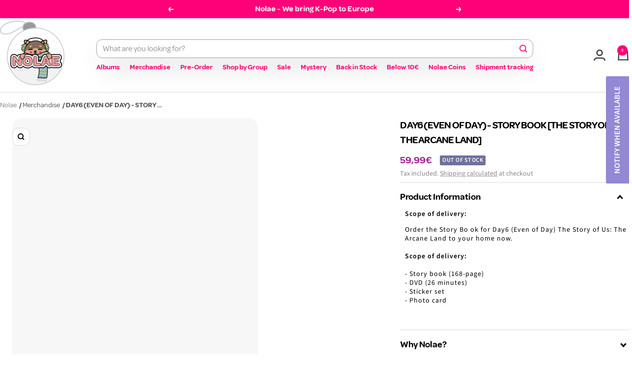

--- FILE ---
content_type: text/javascript; charset=utf-8
request_url: https://nolae.nl/products/day6-even-of-day-story-book-the-story-of-us-the-arcane-land.js
body_size: 511
content:
{"id":6042250510500,"title":"DAY6 (EVEN OF DAY) - STORY BOOK [THE STORY OF US: THE ARCANE LAND]","handle":"day6-even-of-day-story-book-the-story-of-us-the-arcane-land","description":"\u003cp\u003e\u003cb\u003eScope of delivery:\u003c\/b\u003e\u003c\/p\u003e\n\u003cp\u003eOrder the Story Bo ok for Day6 (Even of Day) The Story of Us: The Arcane Land to your home now.\u003cb\u003e\u003cbr\u003e\u003cbr\u003eScope of delivery:\u003c\/b\u003e\u003cbr\u003e\u003cbr\u003e- Story book (168-page)\u003cbr\u003e- DVD (26 minutes)\u003cbr\u003e- Sticker set\u003cbr\u003e- Photo card\u003c\/p\u003e\n\u003cp\u003e\u003c\/p\u003e\n\u003cp\u003e\u0026nbsp;\u003c\/p\u003e","published_at":"2021-02-15T16:12:04+01:00","created_at":"2021-02-15T16:12:03+01:00","vendor":"DVD","type":"Merch","tags":["boygroup","DAY6","EvenofDay"],"price":5999,"price_min":5999,"price_max":5999,"available":false,"price_varies":false,"compare_at_price":null,"compare_at_price_min":0,"compare_at_price_max":0,"compare_at_price_varies":false,"variants":[{"id":37696776143012,"title":"Default Title","option1":"Default Title","option2":null,"option3":null,"sku":"P-DA-0886-S","requires_shipping":true,"taxable":true,"featured_image":null,"available":false,"name":"DAY6 (EVEN OF DAY) - STORY BOOK [THE STORY OF US: THE ARCANE LAND]","public_title":null,"options":["Default Title"],"price":5999,"weight":730,"compare_at_price":null,"inventory_management":"shopify","barcode":"8809757522931","quantity_rule":{"min":1,"max":null,"increment":1},"quantity_price_breaks":[],"requires_selling_plan":false,"selling_plan_allocations":[]}],"images":["\/\/cdn.shopify.com\/s\/files\/1\/0469\/3927\/5428\/products\/day6-even-of-day-story-book-the-story-of-us-the-arcane-land-577416.jpg?v=1702990946","\/\/cdn.shopify.com\/s\/files\/1\/0469\/3927\/5428\/products\/day6-even-of-day-story-book-the-story-of-us-the-arcane-land-949950.jpg?v=1618925302"],"featured_image":"\/\/cdn.shopify.com\/s\/files\/1\/0469\/3927\/5428\/products\/day6-even-of-day-story-book-the-story-of-us-the-arcane-land-577416.jpg?v=1702990946","options":[{"name":"Title","position":1,"values":["Default Title"]}],"url":"\/products\/day6-even-of-day-story-book-the-story-of-us-the-arcane-land","media":[{"alt":"DAY6 (EVEN OF DAY) - STORY BOOK [THE STORY OF US: THE ARCANE LAND]","id":20686119633060,"position":1,"preview_image":{"aspect_ratio":1.0,"height":489,"width":489,"src":"https:\/\/cdn.shopify.com\/s\/files\/1\/0469\/3927\/5428\/products\/day6-even-of-day-story-book-the-story-of-us-the-arcane-land-577416.jpg?v=1702990946"},"aspect_ratio":1.0,"height":489,"media_type":"image","src":"https:\/\/cdn.shopify.com\/s\/files\/1\/0469\/3927\/5428\/products\/day6-even-of-day-story-book-the-story-of-us-the-arcane-land-577416.jpg?v=1702990946","width":489},{"alt":"DAY6 (EVEN OF DAY) - STORY BOOK [THE STORY OF US: THE ARCANE LAND]","id":20685491634340,"position":2,"preview_image":{"aspect_ratio":1.02,"height":490,"width":500,"src":"https:\/\/cdn.shopify.com\/s\/files\/1\/0469\/3927\/5428\/products\/day6-even-of-day-story-book-the-story-of-us-the-arcane-land-949950.jpg?v=1618925302"},"aspect_ratio":1.02,"height":490,"media_type":"image","src":"https:\/\/cdn.shopify.com\/s\/files\/1\/0469\/3927\/5428\/products\/day6-even-of-day-story-book-the-story-of-us-the-arcane-land-949950.jpg?v=1618925302","width":500}],"requires_selling_plan":false,"selling_plan_groups":[]}

--- FILE ---
content_type: application/javascript; charset=utf-8
request_url: https://s3.amazonaws.com/static.searchanise.com/preload_data.5N8N4z2h7M.js
body_size: 11114
content:
window.Searchanise.preloadedSuggestions=['stray kids','do it','stray kids do it','le sserafim','stray kids photocard','light stick','new jeans','black pink','stray kids karma','nct wish','do it stray kids','red velvet','stray kids album','straykids do it','alpha drive one','stray kids skzoo','bts lightstick','monsta x','nct dream','bts arirang','bts album','g dragon','the sin vanish','xdinary heroes','are you sure','enhypen album','season greetings','baby monster','do it do ver','stray kids ate','stray kids hop','enhypen the sin vanish','ateez album','seasons greetings','ateez golden hour','photocard stray kids','do it album','big bang','stray kids lightstick','close your eyes','photocard holder','straykids album','blackpink deadline','enhypen the sin','twice lightstick','do it limited','stray kids pob','the boyz','super junior','the rose','golden hour','v bts','allday project','straykids photocard','bts v','album stray kids','romance untold','stray kids limited','blackpink lightstick','straykids karma','skz do it','ateez photocard','stray kids accordion','not cute anymore','ateez golden hour part 4','stray kids dvd','lee know','photocard straykids','season\'s greetings','no labels','say my name','kiss of life','the sin','light stick bts','bts light stick','do it it ver','stray kids dominate','boy next door','skzoo plush','lightstick bts','we go up','stray kids rockstar','desire unleash','j hope','stray kids do it do ver','rock star','seasons greeting','ateez golden hour part 3','golden hour part 4','sin vanish','katseye photocard','straykids skzoo','bts be','p1harmony ex','stray kids do it limited','karma skzoo','do it accordion','bang chan','stray kids light stick','stray kid','season greeting','dark blood','photo card','do it skz','do it straykids','blackpink album','enhypen photocard','cha eun woo','agust d','and team','illit bomb','in your fantasy','golden hour part 3','jennie ruby','karma stray kids','stray kids photo','stray kids 5 star','all day project','p1harmony duh','twice album','katseye lightstick','ateez in your fantasy','ate stray kids','this is for','photocards stray kids','k pop','rolling stone','girls generation','chrocktikal we break you awake','alpha drive one euphoria','christmas evel','season greetings 2026','straykids lightstick','skzoo karma','stray kids hollow','cortis album','ive secret','skz karma','tomorrow x together','kpop demon hunters','park jihoon','stray kids rock star','alter ego','orange blood','lightstick stray kids','lngshot shot callers','golden hour part','do it do','jung kook','vogue japan','dxs seventeen serenade','so it','enhypen dicon','chuu xo my cyberlove','blackpink photocard','stray kids plush','go live','zerobase one','skz photocard','v bts type 非','enhypen lightstick','ex p1harmony','jo yuri','born pink','joohoney monsta x 光 insanity','young posse','stray kids maxident','ive empathy','arirang bts','bts jin','illit not cute anymore','g idle','exo reverxe','say my name &our vibe','boynext door','enhypen dark blood','lesserafim album','ateez treasure','i am you','stray kids karma photocard','le serafim','stray kids oddinary','beautiful chaos','2026 calendar season\'s greetings','enhypen vanish','stray kids season','dominate celebrate','jimin x jungkook bts are you sure season2 photobook gift','in life','lightstick twice','v bts type 非 gift','enhypen sin','ive album','jackson wang','stray kids do it it ver','enhypen desire unleash','jin bts','omega x','enhypen the sin vanish gift','seasons greetings 2026','wave to earth','gdragon lightstick','purple kiss','stray kids noeasy','tunnel vision','light sticks','stray kids han','stray kids season greetings','season’s greetings','be bts','do it do version','photocard sleeves','photocard album','ateez the world','stray kids pop up','i am who','blue valentine','bts light','alpha drive','album do it','stray kids do it album','skz do','just b','enhypen romance untold','enhypen desire','straykids photocards','idntt yesweare','p1 harmony','karma accordion','stray kids hyunjin','stray kids dominate celebrate','triple s','park bo gum','karma album','le sserafim spaghetti','no easy','karma pob','ateez lightstick','bts proof','itzy tunnel vision','skz photocards','stray kids do','stray kids magazine','alter ego lisa','stray kids seasons greetings','ateez fever','magazine stray kids','big ocean','im not cute anymore','the sound','illit lightstick','aespa armageddon','babymonster we go up','v type','mini album','jewel case','photocard skz','ate skz','stray kids 2026','kick flip','bts love yourself','back to life','ateez golden hour 4','straykids kids','straykids dominate','aespa rich man','enhypen the sin vanish makestar gift','enhypen engene ver','seventeen album','stray if','i am not','katseye beautiful chaos','tri.be diamond','stay kids','karma photocard','straykids ate','dxs seventeen serenade weverse','stray kids 5','do it photocard','hop stray kids','arirang vinyl','how sweet','stray kids poster','rich man','gq korea','straykids pob','the album','stray kids giant','straykids hop','stray kids do it accordion','rm bts','t shirt','stray kids skzoo x zootopia2 pop-up md','enhypen sin vanish','aespa photocard','seventeen lightstick','txt album','stray kids light','kim sejeong','stray kids do ver','twice this is for','bts photocard','photo cards','kpop demon','stray kids japan','ive switch','super real me','alpha drive one euphoria soundwave photocard','photo card holder','skz hop','stray kids mixtape','ateez golden hour part','color outside the lines','hot le sserafim','photo card stray kids','demon hunters','stray kids karma skzoo','bts de','i dle','light stick stray kids','bts vinyl','sad song','ateez san','stray kids md','seventeen seventeen x sanrio character official md','enhypen photocards','lightstick blackpink','blackpink the game','stray kids star','photocard binder','lightstick straykids','stray kids shirt','love yourself','ateez seasons greetings','dirty work','ateez season','stray kids accordion ver','photocard blackpink','album xlov','pre order','jay park','random album','riize fame','enhypen weverse','twice photocard','do i','photocard set','lightstick keyring','stray kids felix','stray kids album do it','stray kids do it do version','taeyeon panorama','nct dream beat it up','2026 season\'s greetings md','stray kids do it limited do ver','weverse album','marie claire','it album','skz photo','dear x','babymonster album','face the sun','photocard enhypen','do it limited ver','ateez golden hour part.4','season greetings stray kids','starlight super club','stray kids do it do ver limited','photo album','jimin muse','never say never','ateez photocards','enhypen romance','illit album','lee chae yeon showdown 3rd mini album','ateez world','babymonster lightstick','give me that','weverse albums','aespa whiplash','le sserafim hot','do it album stray kids','do it pop up','album bts','rockstar straykids','photocard book','do it limited stray kids','stray kids seasons','karma pop up','teddy bear','dark blood ver','golden hour 4','do it it version','itzy born to be','ateez golden','ateez golden hour part 2','katseye album','do it stray kids do ver','bts merch','ateez aniteez','ate album','xikers house of tricky trial and error 3rd mini album','signed album','blackpink born','yeonjun no labels','ateez plush','stray kids skz','nmixx blue valentine','august d','bts albums','stray kids no easy','han stray kids','photocard do it','season\'s greeting','the outlaw ateez','happy burstday','oh my girl','álbum straykids','stray kids do it photocard','jhope album','chill kill','candy bong','cortis ball','do it it','p1harmony album','p1harmony it','key shinee','blackpink photocards','photocard karma','new jeans album','lee junho','lovely runner','lisa alter ego','dicon enhypen','stray kids bape','in seong sf9 crossfade','2024 season\'s greetings','txt minisode 3 tomorrow','ateez poca','golden hour 3','accordion stray kids','straykids hyunjin photo','nayeon na 2nd mini','pop up','dicon mini','skz ate','one pact','dpr ian','aespa lightstick','straykids hiptape','map of the soul','do it photocards','ive lightstick','stray ki','season’s greeting','stray kids pop-up store official','stray kids maniac md','felix bazaar','bts be deluxe','stray kids photo card','le sserafim crazy','straykids accordion','random photocard','do it stray','enhypen yoi','pob stray kids','do it pob','stray kids platform ver','alpha drive one euphoria tower record gift','daniel photo','stray karma','hype vibes','g i-dle','twice strategy','mark tuan','the album blackpink','babymonster drip','bts suga','bts butter','jimin vogue','the vanish','lightstick mini keyring','strawberry rush 2nd mini album','han magazine','heart 2 hearts','seventeen sector 17','straykids rockstar','ateez vinyl','san ateez','p1harmony sad song','stray kids hiptape','aespa drama','i feel','blackpink rosé','w korea','skzoo stray kids','aespa dirty work','gift card','blackpink the album','le ss','babymonster babymons7er 1st mini album','baby dont cry','skz skzoo','2026 season\'s greetings','straykids pop up','enhypen orange blood','ateez golden hour part 1 10th mini album digipak ver','stray kids keychain','stray kids speaker','season‘s greetings','ateez golden hour 3','jisoo amortage','bts jimin','bts rm','mystery box','in your fantasy ateez','katseye sis','stray kids nemo','ateez ring','yellow wood','stray kids karma pop up','do ver','aespa album','stray kids i.n','ruby jennie','lp ver','bts be album','seventeen miniteen','straykids photo','enhypen daydream','do ir','my demon','di it','ateez outlaw','k drama','all in','killin it','twice lovely','bts lp','ateez mingi','mini lightstick','nct lightstick','mystery album','do it merch','enhypen the','lee chan won bright 2nd mini album','4th mini album','blackpink light stick','onew shinee','star kids','vogue korea','photocard ateez','stray kids photocard do it','go skz','blackpink jisoo','do it acc','photo book','stra kids','no genre','magic school','twice the story goes on','lil fantasy','twice light stick','d day','dominate dvd','evil skzoo','jimin face','the action','ateez seasons','golden hour part.4','photo pack','season greeting 2026','aoarashi 2nd single album','xo my cyberlove','stray kids id','straykids card','stray kids rock-star','jeong sewoon','straykids do','skz zoo','jungkook rolling stone','jungkook golden','txt starkissed','the story goes on','ateez the fellowship break the wall in seoul','stray kids christmas evel','golden hour part 2','stray kids zootopia','hop skz','lucky draw','season greeting stray kids','photocards enhypen','v magazine','straykids do it do ver','stray kids 2026 season\'s greetings','stray kids skzhop','exo album','stray kids karma accordion','skz pob','dimension dilemma','photocard stray','rose r','p1harmony lightstick','stray kids card','stray kids celebrate','ateez golden hour part 1','karma skz','border carnival','stray kids the sound','aniteez in the calling','ateez photo','blue paradise','stray kids go','beat it up','stray kids do it do','straykids dvd','album twice ready to be','bts b','twice photocards','ateez ashes to light','stra kids do it','bts shirt','stray kids seasons greeting','key ring','ten nct','bts magazine','babymonster photocard','twice pob','yeji air','dark moon','skzoo zootopia','itzy gold','onew flow','twice candybong','bts li','stray kids t-shirt','enhypen season','le sserafim lightstick','straykids light','le sserafi','bomb illit','do it platform','stray k','cortis photocard','straykids photo card','ready to be','itzy tunnel','card holder','light stick twice','script book','skzoo magic school','do it plve','ateez golden 4','zerobaseone re flow','in kids','stray kids do it pob','jungkook elle','elle magazine','album enhypen','enhypen keyring','big naughty','stray album','nct dream candy','ateez signed','stray kids skzo','g)i dle','blackpink born pink','mini skzoo','stray kids i am not','lightstick illit','karma limited','do ot','le ssera','pop up store','stray kids p','wayv the highest japan 1st mini album','riize riizing epilogue','team back to life','stray kids world tour','stray kids in life','stray kids d','lightstick katseye','forever young','blackpink jennie','jennie cd','photocards straykids','stray kids pho','iz one','lightstick case','nct dream dream scape','txt sanctuary','nct 127 fact check','photocard bts','skz pop up','stray kids stay in stay in jeju','light stick blackpink','dear my muse','poca album','watch out','bts wings','bts are you sure','the kingdom','txt temptation','ill like you','le sserafim easy','aespa my world','nct drea','key hunter','do version','golden jungkook','ateez mighteez','ateez light','ateez md','stray kids zoo','stray kids bang chan','album blackpink','straykids ver','bts ari','album weverse','weverse ver','the sin:vanish','tws play hard','s class','seasons greeting 2026','ateez towards the light','stray kids i am','txt photocard','born to be','bigbang lightstick','straykids md','jeon somi','are you','stray kids greetings','stray kids do it it version','rose rosie','stray kids pop','light stick stray','seventeen photocard','shinee key','skz plush','do ut','ateez will','do it speaker','artist made','the world','skzoo mini','no label','stray kids dominate dvd','the star chapter','i am','aespa girls','stray kids lee know','do it skzoo','stray kids rock','bts arirang vinyl','the boyz platform','babymonster photocards','bts photocards','katseye photocards','straykids seasons greetings','enhypen memorabilia','illit ill like you','txt together','xikers hello82','pob straykids','stray kids 2025','kang daniel','hearts to hearts','byeon woo seok','light bts','seventeen happy burstday','hop photocard','album illit','close your eyes blackout','stray kids ate accordion','hope on the stage','twice light','bts photo folio','enhypen poster','acryl stand','spaghetti le sserafim','girls will be girls','do it s','album karma','i love','5 star album','hop accordion','not cute','weak hero','idle album','jimin x jungkook bts are you sure','jin echo','stray kids kar','stray kids cle','illit super real me','straykids 5 star','photocard babymonster','id photo','ateez mito','bts j','do it album do ver','stray kids world tour dominate seoul','cinema paradise','rose blackpink','album de','itzy born to be photocard','stray kids season greeting','ateez wooyoung','txt the star chapter','blackpink light','jin happy','mark nct','bts jungkook','stray kids ate album','stray kids karma pob','get up','photocard twice','p1harmony photocard','permission to dance','weverse gift','stray kids levanter','you never walk alone','ateez pob','wayv eternal white','do iz','ate limited','towards the light','stray kids platform','choi yena','golden hour part 1','stray kids keyring','social path','álbum ate','hop straykids','album ateez','all day','stray kids mini album','ive ive','enhypen manifesto','le sse','ashes to light','we are','season´s greetings','stray kids dominate seoul','block b','ateez season greetings','lightstick cover','kai exo','drama ost','gdragon light','photocards blackpink','itzy girls will be girls','twinkling watermelon','bts jhope','photo card sleeve','straykids magazine','itzy photocards','this is for twice','zerobaseone album','boynextdoor photocard','the world ateez','bts hoodie','official light stick','do it bdm','rm album','enhypen world','txt season greetings','hope on stage','x lov','lightstick babymonster','light stick katseye','weak hero class','hyunjin magazine','x love','monsta x the x','i\'ve ive','illit merch','it ver','red velve','rock star stray kids','do it md','zero base one','skzoo dominate','straykids oddinary','stray kids key','aespa savage','stray kids pop up store','skz it tape do it','txt ppulbatu','stray kids do i','stray kids miroh','ateez part 4','super junior donghae','epik high','hollow stray kids','minnie her','kit album','seasons greetings stray kids','lee dong wook','nmixx break','photocar d','solar mamamoo colours the 2nd mini album','album bts v','dark and wild','bts photo','ateez tour','blackpink pink','stray kids ceremony','shinee world','straykids noeasy','xlov album','lightstick ateez','jimin jungkook','boynextdoor album','got7 mad','stray kids do it accordion ver','stray kids stick','romance untold daydream','official md','live and fall','newjeans lightstick','txt lightstick','pop up stray kids','straykids maxident','kill this love','straykids light stick','light stick illit','album stray','new jean','enhypen magazine','straykids plush','mamamoo album','twice ten','itzy light','skzoo 10cm','album babymonster','straykids hyunjin','jennie photocard','bape x stray kids','face jimin','boynextdoor the action','drama aespa','jake enhypen','do it ver','enhypen light stick','season\'s greetings 2026','air yeji','card stray kids','v photobook','stray do i','photo card do it','aespa photocards','stray kids starlight super club','objekt music album','super m','2026 seasons greetings','vogue japan v','straykids stray','hyunjin esquire','karma photo','stray kids do it photocards','cortis photocards','nct wish color','album black pink','cortis color outside the lines','stray kids stray ver','jack in the box','muse jimin','nct u','stray kids evil skzoo','gold itzy','kim woojin','ate photocard','photocard txt','good boy','ten stunner','learn korean','seventeen season','love yourself her','ive photocard','stray kids i am you','itzy photocard','hop limited','accordion ver','hop album','album katseye','stray kids all in','le sserafim unforgiven','live to','blackpink vinyl','card sleeves','dominate tour','seventeen 17 right here md','hollow album','bts poster','stray kids in','photo card straykids','bts map of the soul','do it stray kids limited','d-day suga','typhoon family','an ode','do it stray kids album','skzoo do it','lee hi','ateez dvd','v layover','go in blind','do it do vers','bigbang made','karma straykids','jay b','itzy album','red velvet cosmic','yeonjun txt','tv drama','ateez golden hour part 4 digipack','ateez digipack','straykids skzoo tamagotchi','enhypen hypen','bts jungkook golden','bts pre order','wind up','re flow','le sserafim album','random photo','photocards do it','smart tok','lee seung-gi','bts v magazine','piano sheet music','mini catcher','stray kids lucky draw','itzy crazy in love','ateez album golden hour','photocard katseye','stray kids do it skzoo','solo jennie','straykids han','chung ha','skz the','le sserafim photocard','light sti','skz a','stray kids world tour dominate','seasons greeti gs 2026','lisa blackpink','foto card','yerin baek','golden hour ateez','karma pop','ateez digipak','we go up album','karma skzoo ver','txt angel','pob photocard','le sera','lxve to death','nmixx album','illit not cute','skz dominate','do it soundwave','stray kids maniac','p1harmony killin it','stray kids do it it','skool luv affair','bts in the','the rose wrld','minho tempo','17 is right here','fact check','ateez light stick','straykids shirt','lesserafim lightstick','stray kids hop limited','stray kids fan','p1h duh','taste of love','album do it stray kids','formula of love','do it ver do','straykids poster','do it makestar','ate accordion','twice dive','right person','new jeans omg','stray kids do it pop up','new jeans newjeans','in live','v reve','do it limited edition','enhypen season greetings','ateez season greeting','bts dvd','do ver stray kids','karma kids','shot callers','stray kids karma skzoo ver','enhypen albums','apink re love','vogue v','tomorrow together','our vibe','ateez 2026 season\'s greetings','ateez ep','txt season','ateez magazine','stray kids the','cosmopolitan i.n','ateez the world ep 2','black pink album','be album bts','season\'s greetings stray kids','hearts2hearts focus','red velvet red','enhypen pre order','kickflip lightstick','stick out','fo it','enhypen unleash','run seokjin','bts album be','photo card sleeves','skzoo speaker','bts island','babymonster hot sauce','straykids dominate celebrate','stray kids 5\'clock','xlov uxlxve','over the','new jeans get up','do iy','melting point','newjeans album','light stick black pink','stray kids di it','ate dvd','stray kids t shirt','i never die','ive photocards','bts l','stray kids do it limited ver','ive season','karma compact','tunnel vision itzy','felix stray kids','i-dle we are','enhypen dark moon','do it hyunjin','iu album','world tour','blackpink lisa','boynextdoor how','b.i love or loved','seventeenth heaven','skzoo straykids','newjeans omg','ateez golden part 3','riize odyssey','stray kids blu-ray','de de','aespa season greetings','dvd stray kids','ate straykids','soft is strong','ateez seonghwa','do it accordion ver','bts stick','enhypen walk the line','ateez playcode','karma ceremony','enhypen engene','queen of','ha sung woon','2026 season greeting','do it it tape','all in stray kids','straykids hood','ateez se','arirang weverse','deadline blackpink','do it stray kids do it','bts an','light ring','photocards ateez','v album','album platform','stray kids hop accordion ver','txt photocards','enhypen album the sin','bts v vogue japan','the son','what is love','bts v photobook','gdragon album','season gree','type v','stray kids max','rolling quartz','nct wish md','nct wish wishlist','the world ep fin will','blackpink lightstick ver','photo card set','hyunjin do it','album cortis','ate photocards','do it do it','stray kids albu','skz toy world','bts the','nct dream album','le sserafim different','mini cd','next door','twice enemy','skzoo 10 cm','lightstick le sserafim','me myself and','straykids japan','hello monsters','pen pen','stray do it','nct album','stray kids skzhop hiptape','newjeans get up','do it stray kids do it ver','stray kids christmas','pob do it','skzoo be','photocard stand','i\'ll like you','k drama ost','do it box','season greetings 2026 stray kids','do skz','ive eleven','stray kids do it speaker','you had me at hello','cosmopolitan in','skz speaker','karma acc','straykids go','stray kids karma limited','stray kids season\'s greetings','nct 127 walk','cha eun','stray kids do ot','álbum ive','stray kids hood','kickflip my first flip','stray kids ate 9th mini album','alchemy of souls','skzhop hiptape','tamagotchi skzoo','stray kids fan call','straykids hollow','border day one','way v','album twice','jisoo me','stray kids stray kids karma','bts young forever','beautiful mind','ateez zero fever','itzy twinzy','bigbang album','life stray kids','the world ep 2','xdinary heroes lxve to death','no labels part 01','boynextdoor lightstick','are you s','light stick cover','le sserafim crazy 4th mini album','ateez the world ep.2','we go up babymonster','stray kids h','tray kids','not cute anymore illit','i.n stray kids','ateez hongjoong','we stay together','oddinary straykids','album stray kids do it','skz it tape','stray kids do it so ver','walk the line','ateez golden hour hello82','ate mini','blu ray','illit weverse','trouble shooting','cle levanter','do it stray kids do version','dimension answer','do it pre order','stray kids skz\'s magic school skzoo md','special photo folio','2026 seasons greeting','do jt','le s','demon hunter','nct dojaejung','do it version','álbum we go up','ive mine','felix vogue','blue archive','light stick straykids','straykids do it limited','lisa album','dominate seoul','ateez seasons greeting','ateez fantasy','park ji hoon','stray kids x bape','seventeen fml','bape x','card album','bts arira','blackpink dead','stray kids do it acc','zerobaseone re-flow','of dream','do or skz','do it photo card','nct wish japan','photocards p1harmony','bts v type','enhype n','ateez will to power','ateez part 3','stayc s','dynamite kiss','enhypen fugitives','photo card book','v vogue','bts mi','yg tag album','nct wish wish','chanyeol exo black out the 1st mini album','newjeans how sweet','photocards twice','solo album','youth in the shade','babymonster photo card','stray kid karma','stick black pink','ever music album','skz accordion','lyric book','ateez birthday','hearts2 hearts','pink photocard','photocard random','dear my','bts hyyh','jisoo 1st single','elle jungkook','7th mini album','super junior d&e','straykids do it it ver','artist made collection','skzoo keyring','exo exist md','stray kids dominate tour','enhypen dilemma','nmixx stick out','katseye photo','bts piano','ateez 8room','ateez golden hour part 3 album','chuu only cry in the rain','seventeen official md','desire enhypen','boy nextdoor','romance untold enhypen','stray kids do it ver','photo stray','apple music','evil skzoo speaker','do it it vers','stray kids do it do vers','hyunjin stray kids','enhypen shirt','treasure love pulse','stray kids it','stray kids world tour dominate seoul dvd & blu-ray','zootopia skzoo','photocard seventeen','the sound stray kids','stray kids hip','right here','katseye light stick','collect book','le sserafim weverse','stray kids film','dreamcatcher lightstick','boynextdoor no genre','stray kids jewel','oneus malus','maxident stray kids','stray kids yellow wood','are y','hot mess','bts love','stray kids album ate','photocard straykids karma','bts clothes','bt21 plush','in life stray kids','zb1 never say never','dragon pony','fotokarten do it','k beauty','hope on','stray kids hop accordion','wayv on my youth','i’ll like you','light stick key','ateez poca album','golden hour part 3 in your fantasy','stray kids do it makestar','bts capsule','team yukiakari','stray ids','music korea','my first flip','rockstar album','young forever','skzoo photocard','stray kids seungmin','stray kids l','twice with you','twice taste of love','j h','poster stray kids','ateez ash','stray kids karma pop','hope on the street','ateez albu','photocard case','stray kids s','play hard','we are i-dle','cereal bowl','feel special','eyes wide open','dicon stray kids','ate stray','straykids giant','seasons gree','whee in','txt merch','season\'s greetings ateez','stray kids toy','ateez photobook','lightstick stray','enhypen m','seventeen carat','with you-th','lightstick bigbang','pop md','in magazin','enhypen border','do it do it ver','blackpink mini','stray kids ka','plush stray kids','going seventeen','deco kit','treasure ateez','set in','season of greetings','arirang living legend','bts arira g','black pink deadline','stray kids k ate','newjeans newjeans','ateez digi','ateez gol','chuu xo','candy candy','world tour dominate','ateez golden hour part.3','in seong','stray kids music','duffel bag','5 star stray kids','photocards aespa','2026 season\'s greeting','haechan taste','bdm stray kids','kiss of','damaged box','stray kids skzoo karma','ateez mini','itzy light ring','photo shop','itz itzy','boa lightstick','light stick keyring','do it an','ateez towards','the red','do it kids photocards','alter ego album','jennie ruby jen ver','bts v vogue','light band','season greetin','stray kids do it plve','enhypen desire unleash engene ver','stray kids skzhop hiptape a hop hiptape ver limited','ateez the world ep 2 outlaw','sheet music','enhypen border carnival','v type 1','peak time','stay in the','ive ive switch the 2nd ep','ateez jongho','with you','alive bigbang','straykids mixtape','loona album','photocards karma','stray kids season’s greetings','blackpink lp','golden hour photocard','jennie ruby cd','shinee a','photocards stray kids do it','do it cd','seonghwa ateez','lightstick aespa','ride or die','ex album','nayeon na','esquire hyunjin','the rose dual','the feels','lesserafim hot','enhypen the sin vanish fugitives ver gift','stray kids soundwave','do it album as','her minnie','light stick ateez','red velvet the red','the name chapter temptation','skz hiptape accordion','nmixx entwurf','lip bomb','ateez golden hour part 1 10th mini album','the sun','mini album stray kids','txt the star chapter together','t shirt skzoo','nemo album','i burn','illit light stick','pop up straykids','do kt','charm of hope','maniac in seoul','cubic painting','stray kids karma ver','straykids felix','karma karma','itzy collector','enhypen mini','the red red velvet','stray kids set','blue valentine nmixx','trading card','vanner capture the flag 2nd mini album','straykids do it do','seventeen carat land','toki yo tomare','right place wrong person','kids do','enhypen album desire','skzoo x','stray kids i','bdm photocard','ateez the world ep fin','stray ver','key chain','blackpink square','skz do it pop up','oneus 5x','nmixx lightstick','shirt stray kids','enhypen seasons greeting','rose album','ive after like','keychain stray kids','bts the map of the soul 7','love dive','stray kids tour','bts skool luv affair','nolae limited','skzoo tamagotchi','b.i wonderland','seventeen right here','photocard cortis','txt the star','stray kids do it bdm','eun woo','do it fans','nct wish steady','new jeans hanni','enhypen untold','straykids do ver','stray kids do version','light stick enhypen','platform album','singles magazine','made bigbang','bts vogue','stray kids zip','stray kids version','blackpink photo','stray kids i am who','are you sure bts','ate stray kids album','do it do.ver','lee dongwook','the star chapter together','not shy','stray kids domin ate','true beauty','stray kids fo it','friendly rivalry','babymonster drip album','how you like that','jungkook jimin','taemin guilty','ive i','nolae limited photo card sleeves hard','do it felix','twice japan','crazy in love','seventeen light stick','enhypen photo','after like','red velvet red velvet','twice ready to be','taemin eternal','ligh stick','dirty worker','rescene lip bomb','kids album','star chapter','will to power','stray kids blu ray','kick out flip now','romance untold weverse','dominate skzoo','w magazine','ex p1h','yeonjun txt no labels part 01','d\'s wave','i sway','ateez album the world','ateez dear my muse','seventeen heaven','it tape','i.m monsta x','me jisoo','fever ateez','skz magic school','toy world','ten the story goes on','the x','in the seom','all h)ours','stray kids x zootopia','platform plve ver','cravity dare to crave','illit mimi','stray kids don\'t','ateez in your','xdinary heroes beautiful mind','ateez clothes','p1h ex','nmixx photocard','vinyl blackpink','straykids maniac','5 star limited','aespa poster','karma md','square up','im nayeon','cortis albums','lee kno','i.n magazine','sis katseye','do it pop up store','lee know magazine','enhypen 2026 ggu ggu book','blackpink the','mini light','sticker stray kids','skz karma skzoo','ateez hoodie','kill my doubt','straykids rock-star','chuei li yu','stray kids sea','stray kids tamagotchi','boynextdoor and','straykids x bape','dp it','seasons greetings ateez','card sleeve','ateez season greetings 2026','twice with you-th','my world','day dream','blue hour','ateez d','bts ver','straykids ate or','ateez golden ho','random pop','bts album arirang','do it stra kids','w seventeen','bts the album','arirang korea','pob photocards','bts pre','bts ar','deadline weverse','signed ateez','golden part 4','ateez golden hour 4 digipack','alpha drive on','the world ep.fin','bts be album be','golden hour 1','shinee per','stray kids lucky','2026 season\'s greetings stray kids','riizing epilogue','aexis line','karma stray kids photocard','lee j','xdinary hero','album go','illit light','bts 2 cool 4 skool','ateez the world ep fin will','mini do it album','ateez the world will','monsta x jewel','ateez platform','black pink the album','ive i ve','v album bts','v vinyl','official lightstick','drive one','stray kids hop photocard','i-dle i feel','the show','stray kids club','stray kids album 5 star','album drip','aespa trading','bts cd','ahn hyo seop','newjeans danielle','seasons greeting stray kids','bts lightsticks','straykids photocards 5','accordion ate','red velvet chill kill','girl\'s generation','spill the feels','will to power finale in seoul','lightstick newjeans','babymonster album drip','idol i','park hyun sik','limited do it','dear my muse photocard','enhypen the vanish','we a','stray kids celebrate pop up','illit weverse album ver','stray kids fanmeeting','stray kids rockstar photocard','we go up babymonster up','seventeen attacca','ateez golden hour part 3 in your fantasy edition','and all','skzhop hiptape hop skzhop ver','drama o.s.t','itzy cheshire','blackpink card','do it ver it','g)i-dle 2nd full','do it stray kids it ver','hospital playlist','txt plush','team lightstick','do it card','seventeen carat ver','ateez diary','enhypen carnival','ateez golden hour part.2','season\'s greetings 2021','agust d album','evnne un seen 2nd mini album','xg the','odd youth','twice season','jang wonyoung','ateez in calling','blackpink lightsticks','de blackpink','vinyl bts','kit video','n mixx','st ay kids','miss a','a flower bookmark','photocards stray kids do','taeyeon snsd panorama the best of taeyeon','monsta x photocard','lightstick ive','on my youth','ateez golden hour 2','ateez soundwave','itzy not shy','bts memories','bts j hope','do it to ver','2nd gen','starkissed txt','drip babymonster','d x s','hot le','am kim','voice keyring','bts set','d.o exo','ateez keyring','photocard itzy','lesserafim spaghetti','cha eun-woo','plush doll','katseye 2026 season\'s greetings','beautiful chaos katseye','photocards katseye','stray kids hop nemo','strategy twice','xdinary her','seventeen serenade','wayv give me that','weverse album enhypen','stray kids do it pob dear my muse photocard','photocard hop','dreamcatcher cher','album solo','twice nemo','enhypen makestar','album de stray kids','teen top','stray kids do vers','photocards set','blackpink shirt','seventeen trading card set','and 1=1 or','super bowl','enhypen the sin vanish voice keyring ver','monsta x i.m','seventeen seasons greeting','lightstick nct','txt the name chapter','stray lightstick','stray kids jewel case','the story','photo card blackpink','straykids keyring','lightstick enhypen','business proposal','stray kids fans','itzy album tunnel vision','lightstick e','enhypen day dream','nmixx fe304','illit 2025 illit after the glitter day photobook','enhypen border day one','red red velvet','light stick l','enhypen desire unleash ver','season greetings enhypen','straykids makestar','sanctuary txt','card blackpink','han do it','straykids the soundwave','seventeen mini','key ring stray kids','golden age','twice formula of love','sis album','aniteez plush','season greetings itzy','tws album','karma box','bts photobook','band aid','katseye beautiful','txt magic','enhypen jake','karma ver','p1harmony most wanted','stray kids do it do ver limited soundwave photocard','txt seasons','enhypen seasons','the astronaut','album lisa','i one','stray kids skz it tape do it','lee jun young','stray kids sk','stray kids no','g dragon lightstick','i’ve secret','stray kids pre order','go stray kids','itzy it\'z me','10cm skzoo','i am you stray kids','bts official light stick','jisoo album','seasons greeti gs','seventeen face the sun','enhypen dark','stray kids ring','seventeen carat version','kids hyunjin','stray kids fans shop','ride the vibe','straykids t-shirt','duh p1harmony','2 full album','stray kids photocard hollow','key ch','stray kids do it do ver limited bdm photocard','lesserafim crazy','lightstick nmixx','kang daniel act','txt weverse','ateez zero','cha eu woo','seventeen album and','ateez fin will','hop nemo','yunho ateez','stray kids phot','ateez fever album','straykids ate album','jyp photocard','more and more','stray kids charm','stray kids vol.2 noeasy standard ver','de bts','photocard straykids hop','alpha dri','ateez p','ive lightstick 2','stray kids clé levanter','katseye chaos','are you su','rockstar stray kids','t shirt stray kids','together txt','2026 season greetings','stray do it accordion','stray kids do it pop up store','season greeting 2025','hello world','dominate world tour','stray kids do it platform','stray kids dicon','nexz beat-boxer','skz accordion ver','enhypen greetings','ive be','txt tomorrow','ive se','do it jacket','team album','twice plush','xdinary heroes lightstick','star straykids','map of the soul 7','skz hyunjin','stray kids lightstick ver 2','zb1 season','blackpink alter ego','stray kids evil','stray kids box','twice li','irene seulgi','bon appetit','flip it kick it','version stray','karma accordion ver','ost lp','bts permission to dance','bts card','skzoo x zootopia2 pop-up md','golden hour in your fantasy','stray kids li','skz ph','blackpink christmas','enhypen hoodie','stray kids plve','stray kids mini','boynextdoor who','right place wrong','no labels yeonjun','txt ver','itzy checkmate','stray kids skzhop hiptape 合 hop) hiptape ver limited','stray kids seoul','le se','exo exist','t shirts','twice formula','stray kids do ut','winter heptagon','poca ateez','proof bts','fame riize','do it acco','lisa alter','golden hour 2','hop stray','do it a','mixtape stray kids','the firstfruit','rosie vinyl','harpers bazaar','duh p1h','seventeen keyring','na nayeon','ateez fever part 2','ateez season\'s greetings','enhypen orange','the b','memories of 2021','accordion do it','born pink blackpink','aespa season','seventeen deluxe','straykids bape','txt star','hyun jin','season greetings ateez','enhypen d','kpop demon hunter','magazine i.n','bts puzzle','skz s','i\'m ok','hop a','seventeen mingyu','bts t','blackpink blackpink','at lightstick','skzoo a','ate mini album','photo card skz','zoo stray kids','illit bomb bomb','the sin v','trading set','the vanish sin','jennie photobook','kiiikiii delulu','star rock stray','junho lee','the sin vanish ver','bts weverse gift','bts arirang deluxe vinyl','early bird','bts ariran','p 1harmony','seasons greeting set','2nd mini album','blackpink mini album'];